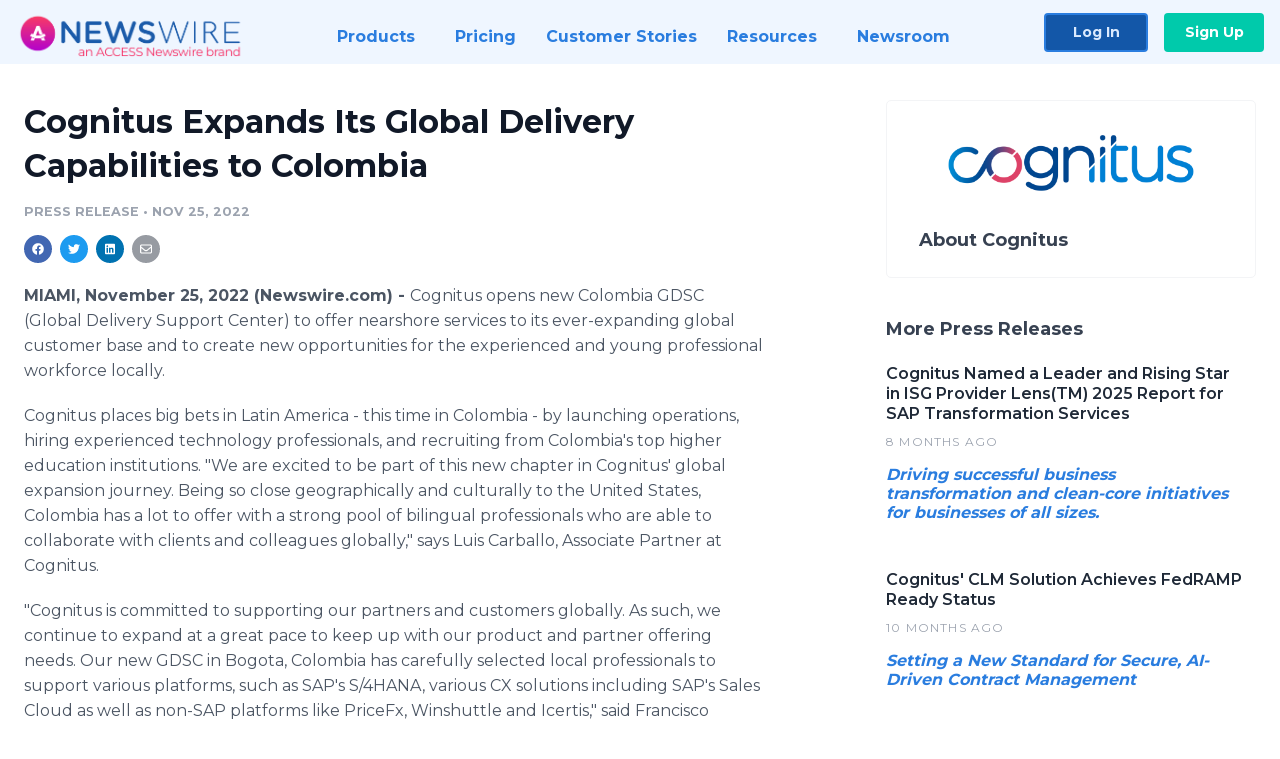

--- FILE ---
content_type: text/html; charset=utf-8
request_url: https://www.newswire.com/news/cognitus-expands-its-global-delivery-capabilities-to-colombia-21885622
body_size: 9351
content:

<!DOCTYPE html>
<html lang="en" class="newswire website bs4
                ">
<head>

    <meta name="csrf-token" content="APaDLrUEdqYLrHtlbISoOemcyETDFa2XSZeDq1iQ" />
    <meta charset="utf-8" />
    <meta name="viewport" content="width=device-width, initial-scale=1" />
    <base href="https://www.newswire.com/" />

    
    <title>
                                    Cognitus Expands Its Global Delivery Capabilities to Colombia |
                                    Newswire
            </title>

    
    
    
            <link rel="canonical" href="https://www.newswire.com/news/cognitus-expands-its-global-delivery-capabilities-to-colombia-21885622" />
        <meta name="twitter:card" content="summary_large_image" />
    <meta name="twitter:title" content="Cognitus Expands Its Global Delivery Capabilities to Colombia" />
    <meta name="twitter:description" content="Cognitus opens new Colombia GDSC (Global Delivery Support Center) to offer nearshore services to its ever-expanding global customer base and to c ..." />

    <meta property="og:url" content="https://www.newswire.com/news/cognitus-expands-its-global-delivery-capabilities-to-colombia-21885622" />
    <meta property="og:title" content="Cognitus Expands Its Global Delivery Capabilities to Colombia" />
    <meta property="og:description" content="" />
    <meta property="fb:app_id" content="586234651427775" />

    
    
    
    <meta name="description" content="" />
    <meta name="keywords" content="Cognitus, Cognitus new office, CX Solutions, Digital Transformation, Global Delivery Service Center, SAP s4hana" />


    <link rel="preconnect" href="https://fonts.googleapis.com"> 
<link rel="preconnect" href="https://fonts.gstatic.com" crossorigin> 
<link rel="stylesheet" href="//fonts.googleapis.com/css?family=Open+Sans:300,400,600,700,800,300italic,400italic,600italic,700italic" />
<link rel="stylesheet" href="//fonts.googleapis.com/css?family=Montserrat:300,400,500,600,700" />

    
    <link rel="stylesheet" href="https://cdn.nwe.io/assets/loader/1e5077fc26cc0d831be279a19a67f0355e65f37b563910d2eb9b3330d6323789.css">

    <!--[if lt IE 9]><script src="https://cdn.nwe.io/assets/loader/8b573b860cec1ce2b310a7f2ab1c405ce8f0ba7faea920a11c29a77ca0b419cd.js" class="js-loader"></script>
<![endif]-->
    <!--[if IE]><meta http-equiv="X-UA-Compatible" content="IE=edge,chrome=1" /><![endif]-->

    <script>

window._defer_callback_jQuery = [];
window._defer_callback = [];

window.$ = function(callback) {
	if (typeof callback === 'function')
		_defer_callback_jQuery.push(callback);
};

window.defer = function(callback) {
	if (typeof callback === 'function')
		_defer_callback.push(callback);
};

// replacement for $(window).on('load', ...);
// that handles the case where window is already loaded
window.deferUntilComplete = function(callback) {
	if (document.readyState !== 'complete')
		return window.addEventListener('load', callback);
	return callback();
};

</script>

    <link href="https://cdn.nwe.io/assets/im/favicon.ico?0587e58ba" type="image/x-icon" rel="shortcut icon" />
    <link href="https://cdn.nwe.io/assets/im/favicon.ico?0587e58ba" type="image/x-icon" rel="icon" />

    <!-- Google Tag Manager -->
<!-- Start GTM Dependency -->
<script>
// Initialize backend session from FullStory session url
window['_fs_ready'] = () => {
    const sessionUrl = FS.getCurrentSessionURL();
    const savedSession = "";

    if (sessionUrl && sessionUrl !== savedSession) {
        const formData = new FormData();
        formData.append('url', sessionUrl);
        fetch("https:\/\/www.newswire.com\/api\/session\/fullstory", {
            method: 'POST',
            body: formData,
            headers: {Accept: 'application/json'}
        })
        .catch(() => {
            console.warn('Fullstory session error.');
        })
    }
};

</script>
<!-- End GTM Dependency -->
<!-- Google Tag Manager Datalayer-->
<script type="application/javascript">
window.dataLayer = window.dataLayer || [];

dataLayer.push({
    'isUserOnline': false,
    'isAdminOnline': false,
    'isUserPanel': false,
    'brandName': "Newswire",
    'isFullStoryEnabled': false,
    'isCollab': false,
    'isMediaRoom': false,
    'isSalesGeneration': false,
    'isNewswirePlatform': true,
    })
</script>
<!-- Google Tag Manager Datalayer-->

<script>(function(w,d,s,l,i){w[l]=w[l]||[];w[l].push({'gtm.start':
new Date().getTime(),event:'gtm.js'});var f=d.getElementsByTagName(s)[0],
j=d.createElement(s),dl=l!='dataLayer'?'&l='+l:'';j.async=true;j.src=
'https://www.googletagmanager.com/gtm.js?id='+i+dl;f.parentNode.insertBefore(j,f);
})(window,document,'script','dataLayer', "GTM-TKKB8JX");</script>
<!-- End Google Tag Manager -->
    <meta name="google-site-verification" content="q8ryY6fz2fhB9rFoyyhK0b6aq7qYS99CRThypWPaZOA" />

        <link rel="canonical" href="https://www.newswire.com/view/content/cognitus-expands-its-global-delivery-capabilities-to-colombia-21885622" />
    
    <script>

    CKEDITOR_BASEPATH  = "https:\/\/cdn.nwe.io\/assets\/lib\/ckeditor\/";
    NR_USER_ID         = null;
    RELATIVE_URI       = "view\/content\/cognitus-expands-its-global-delivery-capabilities-to-colombia-21885622";
    ASSETS_VERSION     = "0587e58ba";
    IS_DEVELOPMENT     = false;
    IS_PRODUCTION      = true;
    ASSETS_BASE        = "https:\/\/cdn.nwe.io\/assets\/";

    </script>

    
</head>
<body class="relative">
    <!-- Google Tag Manager (noscript) -->
<noscript><iframe src="https://www.googletagmanager.com/ns.html?id=GTM-TKKB8JX"
height="0" width="0" style="display:none;visibility:hidden"></iframe></noscript>
<!-- End Google Tag Manager (noscript) -->
    
    <!--[if lt IE 8]><p class="chromeframe">You are using an <strong>outdated</strong> browser.
    Please <a href="http://browsehappy.com/">upgrade your browser</a> or
    <a href="http://www.google.com/chromeframe/?redirect=true">activate Google Chrome Frame</a>
    to improve your experience.</p><![endif]-->

    <div id="fb-root"></div>
<!-- Start Navigation -->
<div class="nw-navigation-section " data-state="close">
    <link rel="stylesheet" href="https://cdn.nwe.io/assets_v3/css/components/navigation.css?id=0b9eb035dcdc3edca30889d785bedfcf" />
    <header class="nw-navigation">
        <nav class="nw-navigation__nav" aria-label="Main">
            <a class="nw-navigation__brand" href="/">
                <!-- Desktop logo (hidden on mobile) -->
                <img class="nw-navigation__brand-logo--desktop" width="969" height="194" src="https://cdn.nwe.io/assets/im/website_alt/newswire_ANW_logo.png?v=4fa7a5154" alt="Newswire">
                <!-- Mobile logo (hidden on desktop) -->
                <img class="nw-navigation__brand-logo--mobile" width="120" height="24" src="https://cdn.nwe.io/assets/im/website_alt/logo.svg?v=4fa7a5154" alt="Newswire">
            </a>
            <a role="button" aria-label="navigation toggle" tabindex="0" class="nw-navigation__toggle-wrapper">
                <span class="nw-navigation__toggle"></span>
            </a>
            <menu class="nw-navigation__menu">
                <li data-active-listen class="nw-navigation__item parent" data-state="close">
                    <span class="nw-navigation__item-text">
                        <span class="nw-navigation__item-text-title">Products<span class="fal fa-angle-down"></span>
                        </span>
                    </span>
                    <menu class="nw-navigation__subitems">
                        <li class="nw-navigation__subitem">
                            <a class="nw-navigation__subitem-text nw-navigation__icon nw-navigation__icon--pr-distro"
                                href="https://www.newswire.com/press-release-distribution">
                                Press Release Distribution
                            </a>
                        </li>
                        <li class="nw-navigation__subitem">
                            <a class="nw-navigation__subitem-text nw-navigation__icon nw-navigation__icon--puzzle"
                                href="https://www.newswire.com/press-release-optimizer">
                                Press Release Optimizer
                            </a>
                        </li>
                        <li class="nw-navigation__subitem">
                            <a class="nw-navigation__subitem-text nw-navigation__icon nw-navigation__icon--media-suite"
                                href="https://www.newswire.com/media-suite">
                                Media Suite
                            </a>
                        </li>
                        <li class="nw-navigation__subitem">
                            <a class="nw-navigation__subitem-text nw-navigation__icon nw-navigation__icon--media-db"
                                href="https://www.newswire.com/media-database">
                                Media Database
                            </a>
                        </li>
                        <li class="nw-navigation__subitem">
                            <a class="nw-navigation__subitem-text nw-navigation__icon nw-navigation__icon--media-pitching"
                                href="https://www.newswire.com/media-pitching">
                                Media Pitching
                            </a>
                        </li>
                        <li class="nw-navigation__subitem">
                            <a class="nw-navigation__subitem-text nw-navigation__icon nw-navigation__icon--media-monitoring"
                                href="https://www.newswire.com/media-monitoring">
                                Media Monitoring
                            </a>
                        </li>
                        <li class="nw-navigation__subitem">
                            <a class="nw-navigation__subitem-text nw-navigation__icon nw-navigation__icon--analytics"
                                href="https://www.newswire.com/analytics">
                                Analytics
                            </a>
                        </li>
                        <li class="nw-navigation__subitem">
                            <a class="nw-navigation__subitem-text nw-navigation__icon nw-navigation__icon--newsrooms"
                                href="https://www.newswire.com/media-room">
                                Media Room
                            </a>
                        </li>
                    </menu>
                </li>

                <li data-active-listen class="nw-navigation__item">
                    <a class="nw-navigation__item-text" href="https://www.newswire.com/pricing">
                    <span class="nw-navigation__item-text-title">Pricing</span></a>
                </li>

                <li data-active-listen class="nw-navigation__item">
                    <a class="nw-navigation__item-text" href="https://www.newswire.com/customer-success-stories">
                    <span class="nw-navigation__item-text-title">Customer Stories</span></a>
                </li>

                <li data-active-listen class="nw-navigation__item parent" data-state="close">
                    <span class="nw-navigation__item-text">
                        <span class="nw-navigation__item-text-title">Resources<span class="fal fa-angle-down"></span></span>
                    </span>
                    <menu class="nw-navigation__subitems">
                        <li class="nw-navigation__subitem">
                            <a class="nw-navigation__subitem-text nw-navigation__icon nw-navigation__icon--education"
                                href="https://www.newswire.com/resources">
                                Education
                            </a>
                        </li>
                        <li class="nw-navigation__subitem">
                            <a class="nw-navigation__subitem-text nw-navigation__icon nw-navigation__icon--blog"
                                href="https://www.newswire.com/blog">
                                Blog
                            </a>
                        </li>
                        <li class="nw-navigation__subitem">
                            <a class="nw-navigation__subitem-text nw-navigation__icon nw-navigation__icon--planner"
                                href="https://www.newswire.com/planner/intro">
                                PR & Earned Media Planner
                            </a>
                        </li>
                        <li class="nw-navigation__subitem">
                            <a class="nw-navigation__subitem-text nw-navigation__icon nw-navigation__icon--journalists"
                                href="https://www.newswire.com/journalists">
                                For Journalists
                            </a>
                        </li>
                        <li class="nw-navigation__subitem">
                            <a class="nw-navigation__subitem-text nw-navigation__icon nw-navigation__icon--feed"
                                href="https://www.newswire.com/feeds">
                                RSS Feeds
                            </a>
                        </li>
                        <li class="nw-navigation__subitem">
                            <a class="nw-navigation__subitem-text nw-navigation__icon nw-navigation__icon--support"
                                href="mailto:support@newswire.com">
                                Support
                            </a>
                        </li>
                    </menu>
                </li>

                <li data-active-listen class="nw-navigation__item">
                    <a class="nw-navigation__item-text" href="https://www.newswire.com/newsroom">
                    <span class="nw-navigation__item-text-title">Newsroom</span></a>
                </li>

                <li class="nw-navigation__item buttons">
                    <a class="nw-navigation__item-text login" href="https://app.accessnewswire.com/login/newswire">Log In</a>
                    <a class="nw-navigation__item-text signup" href="https://app.accessnewswire.com/login/newswire">Sign Up</a>
                </li>
            </menu>
        </nav>
    </header>

    
    <script type="application/javascript">
        (() => {

            // setTimeout to remove from current blocking stack to allow content/scripts to load prior
            setTimeout(() => {
                initNavActiveFunctionality();
                initNavToggleFunctionality();
            });

            /**
             * Active menu item based on the url and toggle submenu
             *
             * @return  void
             */
            function initNavActiveFunctionality() {
                const pageUrl = window.location.href;
                Array.from(document.querySelectorAll('[data-active-listen]')).forEach(element => {
                    handleActiveElement(element, pageUrl);
                });
            }

            /**
             * Active sandwich icon and submenu click functionality
             *
             * @return  void
             */
            function initNavToggleFunctionality() {
                // Responsive sandwich icon click functionality
                setToggleState('.nw-navigation__toggle-wrapper', '.nw-navigation-section');
                // Responsive submenu click functionality
                setToggleState('.nw-navigation__item.parent');
            }

            /**
             * Set the element class to is-active if it contains one or more link to the current page
             *
             * @param  {HTMLElement} element The element holding possible links
             * @param  {string} pageUrl The page url string
             * @return  void
             */
            function handleActiveElement(element, pageUrl) {
                let isActive;
                for (const link of [...element.querySelectorAll('a')]) {
                    isActive = false;
                    if (!link.href) {
                        console.error('There should be at least one valid link under elements with data-active-listen attribute');
                        return;
                    }
                    // Newsroom submenu edge cases
                    if (element.className.includes('nw-subnavigation__item')
                        && link.pathname === '/newsroom'
                        && /\/newsroom\/./.test(pageUrl)
                        && !pageUrl.includes('/newsroom/page')) {

                        continue;
                    }

                    // All other links
                    if (pageUrl.includes(link.href)
                        && !pageUrl.includes(`${link.href}-`)
                        && !pageUrl.includes(`${link.href}_`)) {

                        isActive = true;
                        link.classList.add('is-active');
                        break;
                    }
                }

                if (isActive) {
                    element.classList.add('is-active');
                }
            }


            /**
             * Toggle open|close states
             *
             * @param  {string} clickElement The element watching for the event
             * @param  {string|null} stateElement The element holding the state, null when state and event element are the same
             * @return  void
             */
            function setToggleState(clickElementSelector, stateElementSelector = null) {
                const stateElements = [];
                for (const clickElement of [...document.querySelectorAll(clickElementSelector)]) {
                    const stateElement = stateElementSelector ? document.querySelector(stateElementSelector) : clickElement;
                    if (!stateElement) {
                        return;
                    }
                    stateElements.push(stateElement);
                    clickElement.addEventListener('mousedown', () => {
                        stateElements.forEach(element => {
                            if (element && element !== stateElement) {
                                element.dataset.state = 'close';
                            }
                        });
                        stateElement.dataset.state = stateElement.dataset.state === 'open' ? 'close' : 'open';
                    });
                }
            }

        })();
    </script>
</div>
<!-- End Navigation -->
<div class="main-content">

        
    <section class="content-view">

        <div id="cv-container" class="content-type-pr">
                <main role="main">
    <section class="pr-section ">
        <div class="pr-body-wrapper">
            <article class="pr-body">
                <div id="feedback">
</div>
                
                
                <h1 class="article-header">Cognitus Expands Its Global Delivery Capabilities to Colombia</h1>

                <div class="article-info">
        <span class="ai-category">Press Release</span>
    <span class="dash">•</span>
        <span class="ai-date">
                                                    Nov 25, 2022                        </span>
</div>
                
                <link rel="stylesheet" href="https://cdn.nwe.io/assets_v3/css/components/content-share.css?id=b7b38a2f11903377764d63cfacf2a9e6" />
<nav class="content-share">
    <ul class="content-share__list ">
            <li class="content-share__list-item content-share__list-item--facebook"
            onclick="window.open(&#039;https://www.facebook.com/share.php?u=https://www.newswire.com/news/cognitus-expands-its-global-delivery-capabilities-to-colombia-21885622&#039;, &#039;_blank&#039;, &#039;toolbar=0,status=0,width=626,height=436&#039;)">
            <a target="_blank"
                title="Share with facebook"
                href=" #"
                aria-label="Share: facebook">
            </a>
        </li>
            <li class="content-share__list-item content-share__list-item--twitter"
            onclick="window.open(&#039;https://twitter.com/intent/tweet?text=Cognitus%20Expands%20Its%20Global%20Delivery%20Capabilities%20to%20Colombia+https://www.newswire.com/news/cognitus-expands-its-global-delivery-capabilities-to-colombia-21885622&#039;, &#039;_blank&#039;, &#039;toolbar=0,status=0,width=626,height=436&#039;)">
            <a target="_blank"
                title="Share with twitter"
                href=" #"
                aria-label="Share: twitter">
            </a>
        </li>
            <li class="content-share__list-item content-share__list-item--linkedin"
            onclick="window.open(&#039;https://www.linkedin.com/sharing/share-offsite/?url=https://www.newswire.com/news/cognitus-expands-its-global-delivery-capabilities-to-colombia-21885622&#039;, &#039;_blank&#039;, &#039;toolbar=0,status=0,width=626,height=436&#039;)">
            <a target="_blank"
                title="Share with linkedin"
                href=" #"
                aria-label="Share: linkedin">
            </a>
        </li>
            <li class="content-share__list-item content-share__list-item--email"
            onclick="">
            <a target="_blank"
                title="Share with email"
                href=" mailto:?subject=Cognitus%20Expands%20Its%20Global%20Delivery%20Capabilities%20to%20Colombia&amp;body=https://www.newswire.com/news/cognitus-expands-its-global-delivery-capabilities-to-colombia-21885622"
                aria-label="Share: email">
            </a>
        </li>
        </ul>
</nav>

                
                <div class="pr-html">
                    <p>    <strong class="date-line">
        MIAMI, November 25, 2022 (Newswire.com)
        -
    </strong>Cognitus opens new Colombia GDSC (Global Delivery Support Center) to offer nearshore services to its ever-expanding global customer base and to create new opportunities for the experienced and young professional workforce locally.</p>
<p>Cognitus places big bets in Latin America - this time in Colombia - by launching operations, hiring experienced technology professionals, and recruiting from Colombia's top higher education institutions. "We are excited to be part of this new chapter in Cognitus' global expansion journey.&nbsp;Being so close geographically and culturally to the United States, Colombia has a lot to offer with a strong pool of bilingual professionals who are able to collaborate with clients and colleagues globally," says Luis Carballo, Associate Partner at Cognitus.</p>
<p>"Cognitus is committed to supporting our partners and customers globally. As such, we continue to expand at a great pace to keep up with our product and partner offering needs.&nbsp;Our new GDSC in Bogota, Colombia has carefully selected local professionals to support various platforms, such as SAP's S/4HANA, various CX solutions including SAP's Sales Cloud as well as non-SAP platforms like PriceFx, Winshuttle and Icertis," said Francisco Verdesoto, Senior Partner at Cognitus, and a leader in Cognitus' expansion and Global Partnership plans.</p>
<p><strong>About Cognitus&nbsp;</strong></p>
<p>Cognitus is an SAP gold partner that builds, sells, implements, deploys, and supports SAP solutions, through its global network of offices across North America, Asia, Latin America, Africa, and Europe. Cognitus' mature offering of products includes Cognitus Industry Solutions for the Aerospace &amp; Defense (CIS-AD); Cognitus Industry Solutions for Professional Services (CIS-ProServ) and Cognitus Industry Solutions Intelligent Pricing (CIS-IP).&nbsp;</p>
<p>For more information, press only:&nbsp;<a href="https://stats.newswire.com/x/html?final=bWFpbHRvOnNhbGVzQGNvZ25pdHVzY29uc3VsdGluZy5jb20&amp;hit%2Csum=WyIzbXN2OXMiLCIzbXN2OXQiLCIzbXN2OXUiXQ" rel="nofollow" target="_blank">sales@cognitusconsulting.com</a></p>
<p>Any statements in this release that are not historical facts are forward-looking statements as defined in the U.S. Private Securities Litigation Reform Act of 1995. All forward-looking statements are subject to various risks and uncertainties described in SAP's filings with the U.S. Securities and Exchange Commission, including its most recent annual report on Form 20-F, that could cause actual results to differ materially from expectations. SAP cautions readers not to place undue reliance on these forward-looking statements which SAP has no obligation to update and which speak only as of their dates.</p>
<p>SAP and other SAP products and services mentioned herein as well as their respective logos are trademarks or registered trademarks of SAP SE in Germany and other countries. Please see&nbsp;<a href="https://stats.newswire.com/x/html?final=aHR0cHM6Ly93d3cuc2FwLmNvbS9jb3B5cmlnaHQ&amp;hit%2Csum=WyIzbXN2OXYiLCIzbXN2OXciLCIzbXN2OXUiXQ" rel="nofollow" target="_blank">https://www.sap.com/copyright</a> for additional trademark information and notices. All other product and service names mentioned are the trademarks of their respective companies.</p>

                    <!-- DEPRECATED. We have now removed most scraped content -->
                    
                                            <p class="text-alt">Source: Cognitus</p>
                    
                                                        </div>

                                                    <div class="pr-subsection">
                        <h4 class="feature-text">Tags</h4>
                        <ul class="tag-list">
                                                    <li class="tag-list__item">
                                <a href="newsroom/tag/cognitus" target="_blank" >Cognitus</a>
                            </li>
                                                    <li class="tag-list__item">
                                <a href="newsroom/tag/cognitus-new-office" target="_blank" >Cognitus new office</a>
                            </li>
                                                    <li class="tag-list__item">
                                <a href="newsroom/tag/cx-solutions" target="_blank" >CX Solutions</a>
                            </li>
                                                    <li class="tag-list__item">
                                <a href="newsroom/tag/digital-transformation" target="_blank" >Digital Transformation</a>
                            </li>
                                                    <li class="tag-list__item">
                                <a href="newsroom/tag/global-delivery-service-center" target="_blank" >Global Delivery Service Center</a>
                            </li>
                                                    <li class="tag-list__item">
                                <a href="newsroom/tag/sap-s4hana" target="_blank" >SAP s4hana</a>
                            </li>
                                                </ul>
                    </div>
                
                                            </article>
        </div>

        <div class="pr-sidebar-wrapper">
            <div class="pr-sidebar">
                                    
                                        <a target="_blank" class="use-lightbox pr-logo-link" href="https://cdn.nwe.io/files/x/a0/b2/0bb2137419a51a9f6f6191afa675.png">
                        <img alt="Cognitus"
                            src="https://cdn.nwe.io/files/x/c0/ca/f708e7b54f1d71dab8e0c4424d49.png" class="pr-logo"
                            width="400"
                            height="96"/>
                    </a>
                                    
                                                            <h4 class="pr-sidebar__title">
                            About Cognitus                                                    </h4>
                    
                                    

                            </div>
                        <hr class="pr-subsection__hr sm-only"/>
            <h4 class="pr-sidebar__title">More Press Releases</h4>
                <link rel="stylesheet" href="https://cdn.nwe.io/assets_v3/css/components/related-prs.css?id=6740cc11aaae4a2d46abbc54b572855b" />
<ul class="related-prs">
    <li class="related-prs__item">
        <a class="related-prs__link"
            href="https://www.newswire.com/news/cognitus-named-a-leader-and-rising-star-in-isg-provider-lens-tm-2025-22574612"
            target="_blank"
            rel="noopener noreferrer">
            <h5 class="related-prs__title">Cognitus Named a Leader and Rising Star in ISG Provider Lens(TM) 2025 Report for SAP Transformation Services</h5>
            <p class="related-prs__date">8 months ago</p>
            <p class="related-prs__summary"><p><i><strong>Driving successful business transformation and clean-core initiatives for businesses of all sizes.</strong></i></p></p>
        </a>
    </li>
    <li class="related-prs__item">
        <a class="related-prs__link"
            href="https://www.newswire.com/news/cognitus-clm-solution-achieves-fedramp-ready-status-22536520"
            target="_blank"
            rel="noopener noreferrer">
            <h5 class="related-prs__title">Cognitus&#039; CLM Solution Achieves FedRAMP Ready Status</h5>
            <p class="related-prs__date">10 months ago</p>
            <p class="related-prs__summary"><p><i><strong>Setting a New Standard for Secure, AI-Driven Contract Management</strong></i></p></p>
        </a>
    </li>
    <li class="related-prs__item">
        <a class="related-prs__link"
            href="https://www.newswire.com/news/cis-govcon-by-cognitus-is-now-an-sap-r-endorsed-app-as-part-of-sap-s-22499402"
            target="_blank"
            rel="noopener noreferrer">
            <h5 class="related-prs__title">CIS-GovCon by Cognitus is Now an SAP(R) Endorsed App as Part of SAP’s Industry Cloud Portfolio</h5>
            <p class="related-prs__date">1 year ago</p>
            <p class="related-prs__summary"><p><i><strong>Cognitus' Industry Solution for Government Contractors (CIS-GovCon) helps empower highly regulated businesses to drive end-to-end compliance, secure data, and drive sustainable growth.</strong></i></p></p>
        </a>
    </li>
</ul>
                    </div>
    </section>
</main>

<script type="application/ld+json">
    {"@context":"https:\/\/schema.org","@type":"NewsArticle","headline":"Cognitus Expands Its Global Delivery Capabilities to Colombia","image":["https:\/\/cdn.nwe.io\/assets\/im\/website_alt\/logo.svg?v=4fa7a5154"],"datePublished":"2022-11-25T14:19:03.000000Z","dateModified":"2022-11-25T14:19:03.000000Z","articleBody":"\n\u003Cp\u003ECognitus opens new Colombia GDSC (Global Delivery Support Center) to offer nearshore services to its ever-expanding global customer base and to create new opportunities for the experienced and young professional workforce locally.\u003C\/p\u003E\n\u003Cp\u003ECognitus places big bets in Latin America - this time in Colombia - by launching operations, hiring experienced technology professionals, and recruiting from Colombia\u0027s top higher education institutions. \u0022We are excited to be part of this new chapter in Cognitus\u0027 global expansion journey.\u00a0Being so close geographically and culturally to the United States, Colombia has a lot to offer with a strong pool of bilingual professionals who are able to collaborate with clients and colleagues globally,\u0022 says Luis Carballo, Associate Partner at Cognitus.\u003C\/p\u003E\n\u003Cp\u003E\u0022Cognitus is committed to supporting our partners and customers globally. As such, we continue to expand at a great pace to keep up with our product and partner offering needs.\u00a0Our new GDSC in Bogota, Colombia has carefully selected local professionals to support various platforms, such as SAP\u0027s S\/4HANA, various CX solutions including SAP\u0027s Sales Cloud as well as non-SAP platforms like PriceFx, Winshuttle and Icertis,\u0022 said Francisco Verdesoto, Senior Partner at Cognitus, and a leader in Cognitus\u0027 expansion and Global Partnership plans.\u003C\/p\u003E\n\u003Cp\u003E\u003Cstrong\u003EAbout Cognitus\u00a0\u003C\/strong\u003E\u003C\/p\u003E\n\u003Cp\u003ECognitus is an SAP gold partner that builds, sells, implements, deploys, and supports SAP solutions, through its global network of offices across North America, Asia, Latin America, Africa, and Europe. Cognitus\u0027 mature offering of products includes Cognitus Industry Solutions for the Aerospace \u0026amp; Defense (CIS-AD); Cognitus Industry Solutions for Professional Services (CIS-ProServ) and Cognitus Industry Solutions Intelligent Pricing (CIS-IP).\u00a0\u003C\/p\u003E\n\u003Cp\u003EFor more information, press only:\u00a0\u003Ca href=\u0022https:\/\/stats.newswire.com\/x\/html?final=bWFpbHRvOnNhbGVzQGNvZ25pdHVzY29uc3VsdGluZy5jb20\u0026amp;hit%2Csum=WyIzbXN2OXMiLCIzbXN2OXQiLCIzbXN2OXUiXQ\u0022\u003Esales@cognitusconsulting.com\u003C\/a\u003E\u003C\/p\u003E\n\u003Cp\u003EAny statements in this release that are not historical facts are forward-looking statements as defined in the U.S. Private Securities Litigation Reform Act of 1995. All forward-looking statements are subject to various risks and uncertainties described in SAP\u0027s filings with the U.S. Securities and Exchange Commission, including its most recent annual report on Form 20-F, that could cause actual results to differ materially from expectations. SAP cautions readers not to place undue reliance on these forward-looking statements which SAP has no obligation to update and which speak only as of their dates.\u003C\/p\u003E\n\u003Cp\u003ESAP and other SAP products and services mentioned herein as well as their respective logos are trademarks or registered trademarks of SAP SE in Germany and other countries. Please see\u00a0\u003Ca href=\u0022https:\/\/stats.newswire.com\/x\/html?final=aHR0cHM6Ly93d3cuc2FwLmNvbS9jb3B5cmlnaHQ\u0026amp;hit%2Csum=WyIzbXN2OXYiLCIzbXN2OXciLCIzbXN2OXUiXQ\u0022\u003Ehttps:\/\/www.sap.com\/copyright\u003C\/a\u003E for additional trademark information and notices. All other product and service names mentioned are the trademarks of their respective companies.\u003C\/p\u003E\n","author":{"0":{"@type":"Organization","name":"Cognitus"},"url":"http:\/\/cognitus.com"},"publisher":{"@type":"Organization","name":"Newswire","logo":{"@type":"ImageObject","url":"https:\/\/cdn.nwe.io\/assets\/im\/website_alt\/logo.svg?v=4fa7a5154"}}}</script>

<script>

    var image = new Image();
    image.src = "https:\/\/stats.nwe.io\/x\/im?ref=WyIzcW9xMGwiXQ&hit%2Csum=WyIzN2l2ODMiLCIzN2lybjQiLCIzcW9xMGwiXQ";

</script>


            </div>
        
    </section>
    
</div>        <!-- Start Footer -->
<link rel="stylesheet" href="https://cdn.nwe.io/assets_v3/css/components/footer.css?id=1d499140ec3ac8fe22ced716c28872f6" />
<footer class="nw-footer" id="nw-footer">
    <div class="nw-footer__wrapper">
        <div class="nw-footer__top">
            <div class="nw-footer__top-left">
                <img width="189" height="24" class="nw-footer__logo" src="https://cdn.nwe.io/assets/im/website_alt/logo.svg?v=4fa7a5154" alt="Newswire">
            </div>
            <div class="nw-footer__top-right">
                                    <div class="nw-footer__pr-guide-wrapper">
                        <div class="nw-footer__pr-guide">
                            <a href="/contact">
                                <button type="button" class="nw-footer__pr-guide__button">Free PR Guide</button>
                            </a>
                        </div>
                    </div>
                            </div>
        </div>
                    <div class="nw-footer__menu">
                <section class="nw-footer__menu-column">
                    <h4 class="nw-footer__menu-heading">Products</h4>
                    <menu class="nw-footer__menu-items">
                        <li><a href="https://www.newswire.com/press-release-distribution">Press Release Distribution</a></li>
                        <li><a href="https://www.newswire.com/financial-distribution">Financial Distribution</a></li>
                        <li><a href="https://www.newswire.com/media-suite">Media Suite</a></li>
                        <li><a href="https://www.newswire.com/media-database">Media Database</a></li>
                        <li><a href="https://www.newswire.com/media-pitching">Media Pitching</a></li>
                        <li><a href="https://www.newswire.com/media-monitoring">Media Monitoring</a></li>
                        <li><a href="https://www.newswire.com/analytics">Analytics</a></li>
                        <li><a href="https://www.newswire.com/media-room">Media Room</a></li>
                        <li><a href="https://www.newswire.com/customer-success">Customer Success</a></li>
                        <li><a href="https://www.newswire.com/press-release-optimizer">Press Release Optimizer</a></li>
                    </menu>
                </section>
                <section class="nw-footer__menu-column">
                    <h4 class="nw-footer__menu-heading">Company</h4>
                    <menu class="nw-footer__menu-items">
                        <li><a href="https://www.newswire.com/about">About Us</a></li>
                        <li><a href="https://www.newswire.com/blog">Blog</a></li>
                        <li><a href="https://www.newswire.com/customer-success-stories">Customer Stories</a></li>
                        <li><a href="https://mediaroom.newswire.com/">Our Media Room</a></li>
                    </menu>
                </section>
                <section class="nw-footer__menu-column">
                    <h4 class="nw-footer__menu-heading">Resources</h4>
                    <menu class="nw-footer__menu-items">
                        <li><a href="https://www.newswire.com/resources">Resource Center</a></li>
                        <li><a href="https://www.newswire.com/journalists">For Journalists</a></li>
                        <li><a href="https://www.newswire.com/newsroom">Newsroom</a></li>
                        <li><a href="https://www.newswire.com/planner">PR and Earned Media Planner</a></li>
                        <li><a href="https://www.newswire.com/feeds">RSS Feeds</a></li>
                        <li><a href="https://www.newswire.com/media-outlets">Media Outlets</a></li>
                    </menu>
                </section>
                <section class="nw-footer__menu-column">
                    <h4 class="nw-footer__menu-heading">Support</h4>
                    <menu class="nw-footer__menu-items">
                        <li><a href="https://www.newswire.com/contact">Contact Us</a></li>
                        <li><a href="mailto:support@newswire.com">Email Support</a></li>
                    </menu>
                </section>
            </div>
                <div class="nw-footer__bottom">
            <div class="nw-footer__bottom-column">
                <div class="nw-footer__bottom-copy">
                    &copy; 2005 - 2026 Newswire
                </div>
            </div>
            <div class="nw-footer__bottom-column">
                <menu class="nw-footer__bottom-social">
                    <li><a class="nw-footer__facebook" href="https://www.facebook.com/inewswire" aria-label="Facebook" rel="noopener" target="_blank"></a></li>
                    <li><a class="nw-footer__twitter" href="https://twitter.com/inewswire" aria-label="Twitter" rel="noopener" target="_blank"></a></li>
                    <li><a class="nw-footer__linkedin" href="https://www.linkedin.com/company/newswire-com" aria-label="LinkedIn" rel="noopener" target="_blank"></a></li>
                    <li><a class="nw-footer__instagram" href="https://www.instagram.com/newswirecom/" aria-label="Instagram" rel="noopener" target="_blank"></a></li>
                </menu>
            </div>
            <div class="nw-footer__bottom-column">
                <menu class="nw-footer__links nw-footer__links--bottom">
                    <li><a href="https://www.newswire.com/terms-of-service">Terms of Service</a></li>
                    <li><a href="https://www.newswire.com/privacy-policy">Privacy</a></li>
                    <li><a href="https://uptime.com/devices/services/60826/f23c95798372fa7b">Uptime</a></li>
                </menu>
            </div>
        </div>
    </div>
    <div class="nw-footer__background"></div>
</footer>
    </section>

    <script> window.$ = undefined; </script>

<script src="https://cdn.nwe.io/assets/loader/1291da06c98fc2806518ad5ccc132f1a3b2403f5b2e7bcf4cb6d9979791d24de.js" class="js-loader"></script>

<script>


if (typeof $ !== 'undefined') {

    window.$window = $(window);
    window.$document = $(document);

    window.deferUntilComplete(function() {

        var oldEventAdd = $.event.add;

        // Intercept $(window).on('load') call and
        // execute the callback immediately if the
        // window has already loaded.
        $.event.add = function( elem, types ) {

            // This misses the multiple-types case but that seems awfully rare
            if (elem === window && types === 'load' && window.document.readyState === 'complete') {
                if (typeof arguments[2] === 'function')
                    arguments[2].call(this);
            }

            return oldEventAdd.apply(this, arguments);

        };

    });
}

</script>

    <script src="https://cdn.nwe.io/assets/loader/01825c035723cc67607591c4693a4958317dd23c1980503a552ef6c803384f31.js" class="js-loader"></script>

    <!--[if lt IE 9]>
    <script src="https://cdn.nwe.io/assets/loader/01825c035723cc67607591c4693a4958317dd23c1980503a552ef6c803384f31.js" class="js-loader"></script>
    <![endif]-->

    <script>

if (window._defer_callback &&
	 window._defer_callback.length) {
	for (var i = 0; i < window._defer_callback.length; i++)
		window._defer_callback[i]();
}

window.defer = function(callback) {
	if (typeof callback === 'function')
		callback();
};

try {
	if (window._defer_callback_jQuery &&
		window._defer_callback_jQuery.length) {
		for (var i = 0; i < window._defer_callback_jQuery.length; i++)
			$(window._defer_callback_jQuery[i]);
	}
}
catch(err) { }

</script>

    <div id="eob">
            </div>
<script defer src="https://static.cloudflareinsights.com/beacon.min.js/vcd15cbe7772f49c399c6a5babf22c1241717689176015" integrity="sha512-ZpsOmlRQV6y907TI0dKBHq9Md29nnaEIPlkf84rnaERnq6zvWvPUqr2ft8M1aS28oN72PdrCzSjY4U6VaAw1EQ==" data-cf-beacon='{"version":"2024.11.0","token":"419f6f5ae088449e83cf87dc2c013fca","server_timing":{"name":{"cfCacheStatus":true,"cfEdge":true,"cfExtPri":true,"cfL4":true,"cfOrigin":true,"cfSpeedBrain":true},"location_startswith":null}}' crossorigin="anonymous"></script>
</body>
</html>
